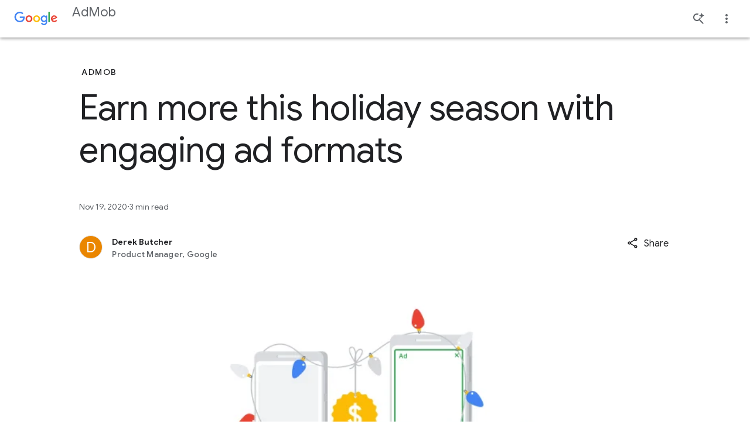

--- FILE ---
content_type: application/javascript
request_url: https://blog.google/static/keyword/js/4604.js?v=3c26086af42d8dac3f0c
body_size: 741
content:
"use strict";(self.webpackChunkuniblog_author=self.webpackChunkuniblog_author||[]).push([[4604],{4604:(e,t,s)=>{s.r(t),s.d(t,{default:()=>E});var i=s(221),l=s(3982),a=s(398);const n=".uni-social-share__dialog",r=".uni-social-share__trigger",o=".article-share__link-text",h="uni-social-share__show-dialog",c="active",d="copy-link",g=".uni-social-share__content",S="aria-expanded",u="ArrowUp",m="ArrowDown",p="Tab",f="open",v="close";class E extends a.Z{constructor(e){super(e),this.elements={}}afterInit(){this.store.dispatch(l.y.REGISTER,{id:this.id,handle:this.el})}update({type:e,data:t}){if(e===l.y.PAYLOAD)t===this.id&&this.socialShareState===f&&this.toggleDialog(!1)}_elements(){this.elements.dialog=this.el.querySelector(n),this.elements.linksSocialShare=this.el.querySelectorAll(o),this.elements.socialShareTrigger=this.el.querySelector(r),this.elements.links=[...this.el.querySelector(g).querySelectorAll("a,button")]}_events(){this.elements.socialShareTrigger.addEventListener(i.Z.CLICK,(()=>{this.handleShowSocialShare()})),this.elements.linksSocialShare.forEach((e=>{e.addEventListener(i.Z.CLICK,(()=>{this.toggleDialog(!1)}))})),this.elements.socialShareTrigger.addEventListener(i.Z.KEYPRESS,(()=>{this.handleShowSocialShare()})),document.addEventListener(i.Z.KEYUP,(e=>this.handleKeyUpDown(e)))}handleKeyUpDown(e){const t=document.activeElement;if(this.socialShareState===f)switch(e.key){case m:{const s=t.nextElementSibling;s&&(s.classList.contains(d)?s.firstElementChild.focus():s.focus(),e.preventDefault());break}case u:{const s=t.previousElementSibling,i=t.parentElement.previousElementSibling;s?s.focus():i&&i.focus(),e.preventDefault();break}case p:this.elements.links.includes(t)||this.handleShowSocialShare(),e.preventDefault()}}handleShowSocialShare(){if(!this.elements.dialog.classList.contains(h))return this.toggleDialog(!0),this.socialShareState=f,void this.elements.socialShareTrigger.setAttribute(S,!0);this.toggleDialog(!1),this.socialShareState=v,this.elements.socialShareTrigger.setAttribute(S,!1)}toggleDialog(e){e?(this.elements.dialog.classList.add(h),this.elements.socialShareTrigger.classList.add(c)):(this.elements.dialog.classList.remove(h),this.elements.socialShareTrigger.classList.remove(c))}checkClickInside(e){return this.el.contains(e)}}}}]);